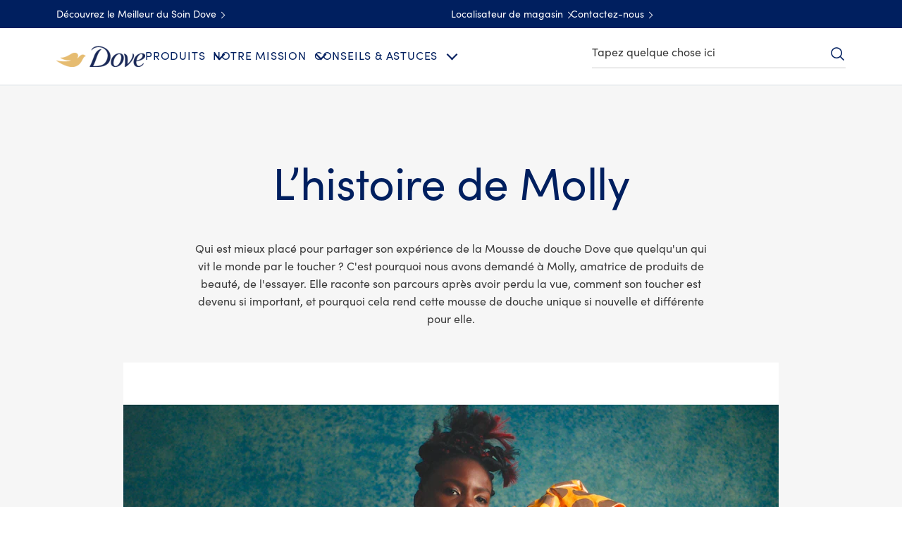

--- FILE ---
content_type: text/css; charset=utf-8
request_url: https://www.dove.com/static/60c3f9264a576f793406bda45596ac43eee337dc047c5d7fab751de331156753/css/socialShareUL--dove.css
body_size: 2425
content:
/* Version=4.25.0,Timestamp=2026-01-08T15:03:13.475Z */

@font-face{font-display:swap;font-family:EASTMDE;font-style:normal;font-weight:400;src:local("EASTMDE"),url(../assets/dove/fonts/EASTMDE-Regular.otf) format("opentype"),url(../assets/dove/fonts/EASTMDE-Regular.woff2) format("woff2")}@font-face{font-display:swap;font-family:EASTMDE;font-style:normal;font-weight:700;src:local("EASTMDE"),url(../assets/dove/fonts/EASTMDE-Bold.woff2) format("woff2")}@font-face{font-display:swap;font-family:Dove Self Esteem Smooth;font-style:normal;font-weight:400;src:local("Dove Self Esteem Smooth"),url(../assets/dove/fonts/Dove-Self-Esteem-Smooth.woff2) format("woff2"),url(../assets/dove/fonts/Dove-Self-Esteem-Smooth.otf) format("opentype")}@font-face{font-display:swap;font-family:Dove Self Esteem Textured;font-style:normal;font-weight:400;src:local("Dove Self Esteem Textured"),url(../assets/dove/fonts/Dove-Self-Esteem-Textured.woff2) format("woff2"),url(../assets/dove/fonts/Dove-Self-Esteem-Textured.otf) format("opentype")}.socialShareUL.socialShareUL--print-cta .socialShareUL-heading-title{background-color:#fff;background:#003e7c;border:solid #002663;border-radius:3px;border-width:1px 1px 3px;color:#002663;color:#fff;cursor:pointer;display:inline-block;font-family:Helvetica,Arial,sans-serif;font-size:1.6rem;font-weight:300;letter-spacing:.406px;line-height:3.1rem;max-width:none;min-width:166px;padding:8px 30px;position:relative;text-align:center;text-decoration:none;transition:background-color .6s ease-out,border-color .6s ease-out}.socialShareUL.socialShareUL--print-cta .socialShareUL-heading-title:hover{background-color:#ccc}.socialShareUL.socialShareUL--print-cta .socialShareUL-heading-title:focus-visible{outline-offset:4px}.socialShareUL.socialShareUL--print-cta .socialShareUL-heading-title:hover{background-color:#002663;border-color:#002663;color:#fff}.socialShareUL.cmp-socialshare-icon.cmp-socialshare-icon-grey-left{justify-content:start!important;text-align:left}.socialShareUL.cmp-socialshare-icon.cmp-socialshare-icon-grey-left .socialShareUL-heading-title{margin-left:20px}@media only screen and (min-width:768px){.socialShareUL.cmp-socialshare-icon.cmp-socialshare-icon-grey-left .socialShareUL-heading-title{margin-left:0}}@media only screen and (min-width:768px)and (max-width:1023px){.socialShareUL.cmp-socialshare-icon.cmp-socialshare-icon-grey-left .cmp-integration--socialsharing{margin:0 auto;max-width:64%;width:100%}}@media only screen and (max-width:768px){.socialShareUL{min-height:50px}}.socialShareUL.stacked .cmp-integration--socialsharing{display:block}.socialShareUL.stacked .addthis_toolbox.addthis_default_style{margin-left:0}.socialShareUL .cmp-integration--socialsharing .addthis_toolbox a{margin-left:16px;padding:0}.socialShareUL .cmp-integration--socialsharing .addthis_toolbox a .at-icon-wrapper{border-color:#666;height:38px!important;width:38px!important}.socialShareUL .cmp-integration--socialsharing .addthis_toolbox a .at-icon-wrapper .at-icon{fill:#949494;display:block;height:34px!important;margin:0 auto;padding:0;width:20px!important}.socialShareUL.cmp-social-share-grey{margin-bottom:1.4rem}.socialShareUL.cmp-social-share-grey .socialShareUL-heading-title{color:#666;font-family:Helvetica,Arial,sans-serif;font-size:1.6rem;font-weight:300;margin-right:1.2rem}.socialShareUL.cmp-socialshare-icon{align-items:center;display:flex!important;justify-content:center!important;margin:0 0 30px;width:100%}.socialShareUL.cmp-socialshare-icon .cmp-integration--socialsharing.cmp-integration-lazy{display:flex!important}.join-us-container .socialShareUL.cmp-socialshare-icon{margin:2rem 0 0}.join-us-container .socialShareUL.cmp-socialshare-icon .at300b{padding:0 20px}.join-us-container .socialShareUL.cmp-socialshare-icon .at300b .at-icon-wrapper .at-icon{padding:8px}@media only screen and (max-width:767px){.theme-mencare .socialShareUL.cmp-socialshare-icon.cmp-socialshare-icon-grey-left .socialShareUL-heading-title{margin-left:8px}}.cmp-socialshare-icon,.cmp-socialshare-icon-blue,.cmp-socialshare-icon-grey-column{align-items:center;display:flex;justify-content:center!important;margin:0 0 8px;width:100%}@media only screen and (min-width:768px){.cmp-socialshare-icon,.cmp-socialshare-icon-blue,.cmp-socialshare-icon-grey-column{justify-content:flex-start!important}}.cmp-socialshare-icon .socialShareUL-heading-title,.cmp-socialshare-icon-blue .socialShareUL-heading-title,.cmp-socialshare-icon-grey-column .socialShareUL-heading-title{align-self:center;color:#666;font-family:Helvetica,Arial,sans-serif;font-size:1.6rem;font-weight:300}@media only screen and (max-width:768px){.cmp-socialshare-icon .socialShareUL-heading-title,.cmp-socialshare-icon-blue .socialShareUL-heading-title,.cmp-socialshare-icon-grey-column .socialShareUL-heading-title{margin-left:0;margin-right:10px}}.cmp-socialshare-icon a .at-icon-wrapper,.cmp-socialshare-icon-blue a .at-icon-wrapper,.cmp-socialshare-icon-grey-column a .at-icon-wrapper{background-color:#fff!important;height:4.5rem!important;width:4.5rem!important}.cmp-socialshare-icon a .at-icon-wrapper .at-icon,.cmp-socialshare-icon-blue a .at-icon-wrapper .at-icon,.cmp-socialshare-icon-grey-column a .at-icon-wrapper .at-icon{background-color:#fff;border-color:#666;height:4.1rem!important;width:4.1rem!important}.cmp-socialshare-icon .at-icon,.cmp-socialshare-icon-blue .at-icon,.cmp-socialshare-icon-grey-column .at-icon{fill:#949494;padding:3px}.cmp-socialshare-icon .addthis_toolbox.addthis_default_style,.cmp-socialshare-icon-blue .addthis_toolbox.addthis_default_style,.cmp-socialshare-icon-grey-column .addthis_toolbox.addthis_default_style{display:flex;justify-content:center;margin-left:0}@media only screen and (min-width:768px){.cmp-socialshare-icon .addthis_toolbox.addthis_default_style,.cmp-socialshare-icon-blue .addthis_toolbox.addthis_default_style,.cmp-socialshare-icon-grey-column .addthis_toolbox.addthis_default_style{justify-content:flex-start;margin-left:1rem}}.cmp-socialshare-icon .cmp-integration--socialsharing .addthis_toolbox a,.cmp-socialshare-icon-blue .cmp-integration--socialsharing .addthis_toolbox a,.cmp-socialshare-icon-grey-column .cmp-integration--socialsharing .addthis_toolbox a{margin:0}.cmp-socialshare-icon .at-icon-wrapper,.cmp-socialshare-icon-blue .at-icon-wrapper,.cmp-socialshare-icon-grey-column .at-icon-wrapper{background-color:transparent}.cmp-socialshare-icon .cmp-integration--socialsharing{display:flex!important}.cmp-socialshare-icon-blue .at-icon{margin-left:-1px;margin-top:-1px;padding:8px}.cmp-socialshare-icon-blue a .at-icon-wrapper{border-color:#366aa5}.cmp-socialshare-icon-blue a .at-icon-wrapper .at-icon{background-color:#fff}.cmp-socialshare-icon-blue .cmp-integration--socialsharing{display:flex;flex-direction:column}@media only screen and (min-width:1024px){.cmp-socialshare-icon-blue .cmp-integration--socialsharing{flex-direction:row}}@media only screen and (min-width:768px)and (max-width:1023px){.cmp-socialshare-icon-blue .cmp-integration--socialsharing .addthis_toolbox.addthis_default_style{margin-left:0}}.cmp-socialshare-icon-blue .cmp-integration--socialsharing .addthis_toolbox a{margin-right:10px}.cmp-socialshare-icon-blue .cmp-integration--socialsharing .addthis_toolbox a .at-icon-wrapper{border-color:#366aa5;display:table-cell;vertical-align:middle}.cmp-socialshare-icon-blue .cmp-integration--socialsharing .addthis_toolbox a .at-icon-wrapper .at-icon{fill:#366aa5;display:block;height:22px!important;margin:0 auto;padding:0;width:25px!important}@media only screen and (min-width:768px){.cmp-socialshare-icon-blue .cmp-integration--socialsharing .addthis_toolbox a .at-icon-wrapper .at-icon{height:25px!important;width:21px!important}}.cmp-socialshare-icon-blue.dsep-teaser-socialshare{justify-content:center!important}.cmp-socialshare-icon-blue.dsep-teaser-socialshare .cmp-integration--socialsharing .addthis_toolbox a{margin-bottom:45px}.cmp-socialshare-icon-blue.dsep-teaser-socialshare .cmp-integration--socialsharing .addthis_toolbox a .at-icon-wrapper{background-color:transparent!important}.cmp-socialshare-icon-blue.dsep-teaser-socialshare .cmp-integration--socialsharing .addthis_toolbox a .at-icon-wrapper .at-icon{background-color:#eef4f9}@media only screen and (min-width:768px){.cmp-socialshare-icon-blue.dsep-teaser-socialshare .cmp-integration--socialsharing .addthis_toolbox a .at-icon-wrapper .at-icon{height:25px!important;width:21px!important}}.cmp-socialshare-icon-blue .socialShareUL-heading-title{color:#366aa5;font-size:2.5rem;font-weight:700;letter-spacing:0.23rem;line-height:4.5rem;text-align:center}@media only screen and (min-width:768px){.cmp-socialshare-icon-blue .socialShareUL-heading-title{margin-bottom:8px;margin-left:0;text-align:left}}.cmp-socialshare-icon-grey-column{background-color:#f4f4f4;margin-bottom:5rem;margin-top:10rem;padding:5rem}.cmp-socialshare-icon-grey-column .cmp-integration--socialsharing{align-items:center;background-color:#f4f4f4;display:flex;flex-direction:column;justify-content:center}.cmp-socialshare-icon-grey-column .socialShareUL-heading-title{font-weight:600;margin-bottom:1.5rem}.cmp-socialshare-icon-grey-column .at-icon{fill:#949494;padding:4px}.cmp-container-footer-social-icon .socialShareUL a .at-icon-wrapper,.cmp-container-footer-social-icon .socialShareUL a .at-icon-wrapper .at-icon{background-color:#f0f0f0}.cmp-container-footer-social-icon .cmp-socialshare-icon .at-icon{fill:#949494;padding:7px}.quote-secondary.cmp-quote-with-social-share{margin:0 auto 10px;padding:0 15px;position:relative;text-align:left}@media only screen and (min-width:768px){.quote-secondary.cmp-quote-with-social-share{margin-bottom:25px}}@media only screen and (min-width:992px){.quote-secondary.cmp-quote-with-social-share{padding:0 10px 0 0}}@media only screen and (min-width:768px)and (max-width:992px){.quote-secondary.cmp-quote-with-social-share{margin-left:16.66667%;margin-top:0;width:66.66667%!important}}@media only screen and (min-width:1024px){.quote-secondary.cmp-quote-with-social-share{margin-left:0!important;margin-top:0;width:100%!important}}.theme-babydove .quote-secondary.cmp-quote-with-social-share{margin-top:30px}.quote-secondary.cmp-quote-with-social-share .text.cmp-text-quote{margin-bottom:-21px}.quote-secondary.cmp-quote-with-social-share .text.cmp-text-quote .cmp-text blockquote{margin-top:0}.quote-secondary.cmp-quote-with-social-share .socialShareUL--vertical{display:inline-block;margin-left:0;position:relative}@media only screen and (max-width:768px){.quote-secondary.cmp-quote-with-social-share .socialShareUL--vertical{min-height:28px}}@media only screen and (max-width:767px){.quote-secondary.cmp-quote-with-social-share .socialShareUL--vertical{margin-top:10px}}.theme-babydove .quote-secondary.cmp-quote-with-social-share .socialShareUL--vertical{left:15%;margin-top:4px}@media only screen and (min-width:768px){.theme-babydove .quote-secondary.cmp-quote-with-social-share .socialShareUL--vertical{left:8%}}@media only screen and (min-width:1024px){.theme-babydove .quote-secondary.cmp-quote-with-social-share .socialShareUL--vertical{left:0}}.quote-secondary.cmp-quote-with-social-share .socialShareUL--vertical .socialShareUL-heading-title{color:#002663;font-size:1.7rem;font-weight:600;line-height:2rem;text-align:left}.theme-babydove .quote-secondary.cmp-quote-with-social-share .socialShareUL--vertical .socialShareUL-heading-title{color:#0090c1}.quote-secondary.cmp-quote-with-social-share .socialShareUL--vertical .addthis_toolbox{background:#f0f0f0;display:inline-flex;flex-direction:row;margin-top:10px;width:30px}@media only screen and (min-width:768px){.quote-secondary.cmp-quote-with-social-share .socialShareUL--vertical .addthis_toolbox{bottom:-4px;flex-direction:column;left:-80px;position:absolute}}.theme-babydove .quote-secondary.cmp-quote-with-social-share .socialShareUL--vertical .addthis_toolbox{background:transparent}@media only screen and (min-width:768px){.theme-babydove .quote-secondary.cmp-quote-with-social-share .socialShareUL--vertical .addthis_toolbox{left:-88px}}@media only screen and (min-width:1024px){.theme-babydove .quote-secondary.cmp-quote-with-social-share .socialShareUL--vertical .addthis_toolbox{left:-81px}}.quote-secondary.cmp-quote-with-social-share .socialShareUL--vertical .addthis_toolbox a{border-radius:0;display:none;height:30px;margin:0;opacity:0;order:20;padding:0;text-align:center;transition:opacity 1s ease-in-out;width:30px}.theme-babydove .quote-secondary.cmp-quote-with-social-share .socialShareUL--vertical .addthis_toolbox a{background-color:#f0f0f0;border-radius:50%;height:30px;margin-left:10px}@media only screen and (min-width:768px){.theme-babydove .quote-secondary.cmp-quote-with-social-share .socialShareUL--vertical .addthis_toolbox a{margin-bottom:10px;margin-left:0;margin-right:0}}.quote-secondary.cmp-quote-with-social-share .socialShareUL--vertical .addthis_toolbox a.add-opacity{display:inline-block;opacity:1;transition:opacity 1s ease-in-out}.quote-secondary.cmp-quote-with-social-share .socialShareUL--vertical .addthis_toolbox a .at-icon-wrapper{background:transparent!important;border:0;border-radius:0;height:22px!important;margin:5px 0 0;width:18px!important}.theme-babydove .quote-secondary.cmp-quote-with-social-share .socialShareUL--vertical .addthis_toolbox a .at-icon-wrapper{margin-left:-1px;margin-top:4px}.quote-secondary.cmp-quote-with-social-share .socialShareUL--vertical .addthis_toolbox a .at-icon-wrapper .at-icon{fill:#949494;display:block;height:22px!important;margin:0 auto;padding:0;width:20px!important}.quote-secondary.cmp-quote-with-social-share .socialShareUL--vertical .addthis_toolbox a:hover{background-color:#cbc7c2}.quote-secondary.cmp-quote-with-social-share .socialShareUL--vertical .addthis_toolbox .atclear{background-color:#f0f0f0;height:30px;order:1;position:relative;width:30px;z-index:1}@media only screen and (min-width:768px){.quote-secondary.cmp-quote-with-social-share .socialShareUL--vertical .addthis_toolbox .atclear{bottom:0;position:absolute;right:-32px}}.theme-babydove .quote-secondary.cmp-quote-with-social-share .socialShareUL--vertical .addthis_toolbox .atclear{background-color:#d2d6d6!important;border-radius:50%;height:28px;width:28px}@media only screen and (min-width:1024px){.theme-babydove .quote-secondary.cmp-quote-with-social-share .socialShareUL--vertical .addthis_toolbox .atclear{right:-35px}}.quote-secondary.cmp-quote-with-social-share .socialShareUL--vertical .addthis_toolbox .atclear:after{background:url(../assets/global/icons/share-custom.svg) no-repeat;background-position:50%;content:"";height:30px;left:-2px;margin:0;position:absolute;top:0;width:30px;z-index:999}.theme-babydove .quote-secondary.cmp-quote-with-social-share .socialShareUL--vertical .addthis_toolbox .atclear:after{background:url(../assets/dove/icons/icon-share-white.svg) 50% no-repeat;background-size:auto 60%;height:28px;width:28px}.theme-babydove .quote-secondary.cmp-quote-with-social-share .socialShareUL--vertical .addthis_toolbox .atclear:before{content:"";display:block;height:30px;left:-10px;position:absolute;width:30px}.quote-secondary.cmp-quote-with-social-share .socialShareUL--vertical .addthis_toolbox .atclear:hover{background-color:#cbc7c2}.quote-secondary.cmp-quote-with-social-share .socialShareUL--vertical .addthis_toolbox a:first-of-type{order:4}.quote-secondary.cmp-quote-with-social-share .socialShareUL--vertical .addthis_toolbox a:nth-child(2n+2){order:3}.quote-secondary.cmp-quote-with-social-share .socialShareUL--vertical .addthis_toolbox .addthis_button_email{order:2}.quote-secondary.cmp-quote-with-social-share .dsep-blue-quote+.socialShareUL--vertical .socialShareUL-heading-title{color:#666;font-size:1.2rem;font-weight:400;letter-spacing:.00625px;line-height:1.92}.theme-babydove .quote-secondary.cmp-quote-with-social-share .dsep-blue-quote+.socialShareUL--vertical .socialShareUL-heading-title{color:#0090c1}.quote-secondary.cmp-quote-with-social-share-vertical .socialShareUL{position:relative}.quote-secondary.cmp-quote-with-social-share-vertical .socialShareUL .addthis_toolbox{display:inline-flex}@media only screen and (min-width:768px){.quote-secondary.cmp-quote-with-social-share-vertical .socialShareUL .addthis_toolbox{flex-direction:column;left:-80px;position:absolute;width:auto}}.quote-secondary.cmp-quote-with-social-share-vertical .socialShareUL .addthis_toolbox a{height:30px;margin:0;text-align:center;width:30px}.quote-secondary.cmp-quote-with-social-share-vertical .socialShareUL .addthis_toolbox a:hover{background-color:#cbc7c2}.quote-secondary.cmp-quote-with-social-share-vertical .socialShareUL .addthis_toolbox a .at-icon-wrapper{margin:5px 0 0}@media only screen and (min-width:768px){.quote-secondary.cmp-quote-with-social-share-vertical .socialShareUL .addthis_toolbox .atclear{bottom:0;position:absolute;right:-32px}}.quote-secondary.cmp-quote-with-social-share-vertical .socialShareUL .addthis_toolbox .atclear:hover{background-color:#cbc7c2}.quote-secondary.cmp-quote-with-social-share-vertical .socialShareUL .addthis_toolbox .atclear:after{background-position:50%;left:-2px;top:0}.socialShareUL.social-share-type-a{margin:15px 0;min-height:-moz-fit-content;min-height:fit-content;position:relative}@media only screen and (min-width:768px){.socialShareUL.social-share-type-a{margin:0}}.socialShareUL.social-share-type-a .socialShareUL-heading-title{color:#002663;cursor:pointer;font-size:1.3rem;font-weight:300;letter-spacing:.3px;line-height:1.7rem;margin:0 auto;padding-left:0;position:relative;width:-moz-fit-content;width:fit-content}@media only screen and (min-width:768px){.socialShareUL.social-share-type-a .socialShareUL-heading-title{margin-left:35px}}.socialShareUL.social-share-type-a .socialShareUL-heading-title:before{background:url(../assets/dove/icons/share-blue.svg) no-repeat;background-position:50%;background-size:18px;content:"";height:21px;left:-31px;margin:0;position:absolute;top:-2px;width:30px}.socialShareUL.social-share-type-a .socialShareUL-heading-title:focus+.addthis_toolbox,.socialShareUL.social-share-type-a .socialShareUL-heading-title:hover+.addthis_toolbox{opacity:1;z-index:1}.socialShareUL.social-share-type-a .cmp-integration--socialsharing .addthis_toolbox{background:#f0f0f0;bottom:-5px;display:inline-flex;flex-direction:column;left:calc(50% - 77px);opacity:0;position:absolute;transition:opacity .4s,z-index .4s;width:30px;z-index:-1}@media only screen and (min-width:768px){.socialShareUL.social-share-type-a .cmp-integration--socialsharing .addthis_toolbox{bottom:-5px;left:-25px}}.socialShareUL.social-share-type-a .cmp-integration--socialsharing .addthis_toolbox:hover{opacity:1;z-index:1}.socialShareUL.social-share-type-a .cmp-integration--socialsharing .addthis_toolbox:has(a:focus){opacity:1;z-index:1}.socialShareUL.social-share-type-a .cmp-integration--socialsharing .addthis_toolbox a{border-radius:0;height:30px;margin:0;padding:0;text-align:center;width:30px}.socialShareUL.social-share-type-a .cmp-integration--socialsharing .addthis_toolbox a .at-icon-wrapper{background:transparent!important;border:0;border-radius:0;height:22px!important;margin:5px 0 0;width:18px!important}.socialShareUL.social-share-type-a .cmp-integration--socialsharing .addthis_toolbox a .at-icon-wrapper .at-icon{fill:#949494;display:block;height:22px!important;margin:0 auto;padding:0;width:20px!important}.socialShareUL.social-share-type-a .cmp-integration--socialsharing .addthis_toolbox a:hover{background-color:#cbc7c2}.conversation-center .social-share-type-a.socialShareUL .socialShareUL-heading-title{margin:0 auto}.conversation-center .social-share-type-a.socialShareUL .cmp-integration--socialsharing .addthis_toolbox{bottom:-7px;left:calc(50% - 77px)}.socialShareUL.socialShareUL--print-cta{text-align:center}.socialShareUL.socialShareUL--print-cta>*{display:inline-block;position:relative}.socialShareUL.socialShareUL--print-cta .socialShareUL-heading-title{margin:0;padding-left:50px}.socialShareUL.socialShareUL--print-cta .addthis_toolbox .addthis_button_print{height:100%;left:0;margin:0;position:absolute;text-align:left;top:0;width:100%}.socialShareUL.socialShareUL--print-cta .addthis_toolbox .addthis_button_print .at-icon-wrapper{background:none!important;border:0;margin:8px 0 0 14px}.socialShareUL.socialShareUL--print-cta .addthis_toolbox .addthis_button_print .at-icon-wrapper .at-icon{fill:#fff}.socialShareUL.download-icon .addthis_button_print:before{background-image:url(../assets/dove/icons/icn-download-small-white.svg);background-position:50%;background-size:cover;border-bottom:1px solid #fff;content:"";display:inline-block;height:11px;margin:19px 0 0 28px;width:10px}.socialShareUL.download-icon .addthis_button_print .at-icon-wrapper{display:none}

--- FILE ---
content_type: text/javascript; charset=utf-8
request_url: https://aemcs.unileversolutions.com/static/93e49572ed7c2ab42616f09cd64ead6d5819d8c7cf9ac19fa1332fdeab6ebb4a/js/socialShareUL.js
body_size: 168
content:
/* Version=4.24.0,Timestamp=2025-12-11T08:10:53.195Z */

!function(){function e(){let e=document.querySelector(".socialShare-script");new MutationObserver(t).observe(e,{attributes:!0})}function t(e){for(let t of e)if("attributes"===t.type){const e=document.querySelectorAll(".socialShareUL.socialShareUL--invert");e.length&&e.forEach((e=>{e.querySelector(".addtoany_toolbox").classList.add("socialShareInvereted")}))}}function n(){!function(){const e=document.querySelectorAll(".addtoany_toolbox");e.length&&e.forEach((e=>{const t=e.closest(".section-sharethis");if(t){let n=window.location.href+"#"+t.children[0].getAttribute("id");e.setAttribute("data-a2a-url",n)}}))}(),e();const t=window.MutationObserver||window.WebKitMutationObserver||window.MozMutationObserver;var n=document.querySelector("body");new t((()=>{let e=document.querySelectorAll(".socialShareUL");e&&e.length&&e.forEach((e=>{const t=e.querySelectorAll(".addtoany_toolbox");t.length&&t.forEach((e=>{const t="<span class='before-span-content sr-only'>"+e.getAttribute("data-sr-prefix")+"</span>",n="<span class='after-span-content sr-only'>"+e.getAttribute("data-sr-suffix")+"</span>",o=e.querySelectorAll("a .a2a_label");o&&o.forEach((e=>{e.previousElementSibling&&"before-span-content sr-only"===e.previousElementSibling.className||e&&e.insertAdjacentHTML("beforebegin",t),e.nextElementSibling&&"after-span-content sr-only"===e.nextElementSibling.className||e&&e.insertAdjacentHTML("afterend",n)}))}))}))})).observe(n,{subtree:!0,childList:!0,characterData:!0})}"loading"!==document.readyState?n():document.addEventListener("DOMContentLoaded",n)}();

--- FILE ---
content_type: text/javascript; charset=utf-8
request_url: https://www.dove.com/static/60c3f9264a576f793406bda45596ac43eee337dc047c5d7fab751de331156753/js/container--dove-fr-fr.js
body_size: 765
content:
/* Version=4.25.0,Timestamp=2026-01-08T15:03:13.475Z */

!function(){function e(){document.querySelectorAll(".container-spotlight").forEach(((e,n)=>{const t=e.dataset.fromTime,o=e.dataset.endTime,i=(new Date).valueOf(),d=i>=t&&i<=o;e.style.display=d?"block":"none"}))}"loading"!==document.readyState?e():document.addEventListener("DOMContentLoaded",e)}(),function(){const e=".innovation-main",n=".innovation-main__scroll",t=".progress-bar",o=".progress-indicator",i=".innovation-teaser .cmp-teaser__action-link",d="#closePanelBtn";function a(e){const n=document.querySelectorAll(e);n.length>0?n.forEach((e=>{e.classList.add("remove-bg");const n=new IntersectionObserver((e=>{e.forEach((e=>{e.isIntersecting&&(e.target.classList.remove("remove-bg"),n.unobserve(e.target))}))}),{rootMargin:"0px",threshold:0});n.observe(e)})):console.warn(`Elements "${e}" not found`)}function c(){[...document.querySelectorAll("img.lazy"),...document.querySelectorAll("div[data-cmp-lazy] picture img")].forEach((e=>{e.hasAttribute("loading")||(e.loading="lazy")})),function(){const a=document.querySelectorAll(i);if(!a||0===a.length)return;const c=`\n            <div class="innovation-main">\n                <div class="${n.replace(".","")}"></div>\n                <div class="${t.replace(".","")}">\n                    <div class="${o.replace(".","")}"></div>\n                </div>\n            </div>\n        `;document.body.insertAdjacentHTML("beforeend",c);const r=document.querySelector(e),s=r.querySelector(n),l=r.querySelector(t),u=r.querySelector(o),v=document.querySelector(d);v&&r.appendChild(v);let m=!1;const f=window.innerWidth-document.documentElement.clientWidth;l.addEventListener("mousedown",(e=>{m=!0;const n=(e.clientX-f)/l.offsetWidth*100/100*(s.scrollWidth-window.innerWidth);s.scrollLeft=n})),document.addEventListener("mouseup",(()=>{m=!1})),document.addEventListener("mousemove",(e=>{if(m){const n=(e.clientX-f)/l.offsetWidth*100/100*(s.scrollWidth-window.innerWidth);s.scrollLeft=n}})),s.addEventListener("scroll",(()=>{const e=s.scrollLeft/(s.scrollWidth-window.innerWidth)*100;u.style.width=e+"%"})),window.addEventListener("resize",(()=>{const e=s.scrollLeft/(s.scrollWidth-window.innerWidth)*100;s.scrollLeft=e/100*(s.scrollWidth-window.innerWidth)})),l.addEventListener("contextmenu",(e=>{e.preventDefault()})),v&&v.addEventListener("click",(e=>{e.preventDefault(),document.body.classList.remove("innovation-active"),document.body.classList.remove("innovation-in-done"),window.innovationTeaserCTA&&window.innovationTeaserCTA.focus(),e.stopPropagation()})),a.forEach((e=>{e.addEventListener("click",(n=>{n.preventDefault();const t=e.getAttribute("href").trim(),o=`.${t.replace("#","")}`,i=document.querySelector(t);if(window.innovationTeaserCTA=e,i){const e=s.querySelectorAll(o)[0];if(s.querySelectorAll(".innovation-panel--active").forEach((e=>{e.classList.remove("innovation-panel--active")})),s.scrollLeft=0,e)e.classList.add("innovation-panel--active");else{const e=i.cloneNode(!0);e.removeAttribute("id"),e.setAttribute("tabindex","0"),e.classList.add("innovation-panel--active"),s.appendChild(e)}s.querySelector(".innovation-panel--active").focus()}document.body.classList.add("innovation"),document.body.classList.add("innovation-active"),n.stopPropagation()}))}));let p=!0;r.addEventListener("transitionend",(()=>{p?document.body.classList.add("innovation-in-done"):document.body.classList.remove("innovation"),p=!p}))}(),a(".teaser-type-a .cmp-teaser"),a(".footer-type-a")}"loading"!==document.readyState?c():document.addEventListener("DOMContentLoaded",c)}();

--- FILE ---
content_type: text/javascript; charset=utf-8
request_url: https://www.dove.com/static/60c3f9264a576f793406bda45596ac43eee337dc047c5d7fab751de331156753/js/main.js
body_size: 6091
content:
/* Version=4.25.0,Timestamp=2026-01-08T15:03:13.475Z */

!function(){var e,t,n,o,r={9266:function(){!function(){"use strict";window.CQ=window.CQ||{},window.CQ.CoreComponents=window.CQ.CoreComponents||{},window.CQ.CoreComponents.container=window.CQ.CoreComponents.container||{},window.CQ.CoreComponents.container.utils={},window.CQ.CoreComponents.container.utils={getDeepLinkItemIdx:function(e,t){if(window.location.hash){var n=window.location.hash.substring(1);if(document.getElementById(n)&&n&&e&&e._config&&e._config.element&&e._config.element.id&&e._elements&&e._elements[t]&&0===n.indexOf(e._config.element.id+"-item-"))for(var o=0;o<e._elements[t].length;o++){if(e._elements[t][o].id===n)return o}return-1}},getDeepLinkItem:function(e,t){var n=window.CQ.CoreComponents.container.utils.getDeepLinkItemIdx(e,t);if(e&&e._elements&&e._elements[t])return e._elements[t][n]},locationHashChanged:function(){window.location.reload()}}}()},9170:function(e,t,n){const o=n.e(51935).then(n.t.bind(n,1935,19));!function(){async function e(){const e=await function(e=5e3){return new Promise((t=>{const n=document.querySelector("footer");if(n)return t(n);const o=new MutationObserver((()=>{const e=document.querySelector("footer");e&&(o.disconnect(),t(e))}));o.observe(document.documentElement,{childList:!0,subtree:!0}),setTimeout((()=>{o.disconnect(),t(document.querySelector("footer"))}),e)}))}();if(!e)return;await new Promise((e=>setTimeout(e,1500)));let t=(await o).default;const n=(document.documentElement.lang||"").trim().toUpperCase();if(!n)return;const r=t.find((e=>e["Lang code"]?.toUpperCase()===n));if(!r)return;const a=r["Privacy Notice Transalation"]?.trim(),i=r["Cookie Notice  Translation"]?.trim();if(!a&&!i)return;const c=e.querySelectorAll("li > a, p > a,.button>a");let s=null;if(c.forEach((e=>{const t=e.textContent.trim();t!==a&&t!==i&&"Privacy"!==t&&"Aviso de privacidad"!==t&&"Aviso de Privacidad"!==t&&"Avis de confidentialité"!==t&&"Privacy Policy"!==t&&"Privacy policy"!==t&&"Privacy notice"!==t||(s=e)})),!s)return void console.warn("Translated footer link not found.");const d=s.closest("li, p, .button");if(!d)return;const l=d.cloneNode(!0);l.innerHTML=`\n            <button type="button" class="ot-cookie-btn" style="\n                all: unset;\n                padding: inherit;\n                font-size: inherit;\n                border: inherit;\n                cursor: pointer;\n            " data-bound="false">\n                <span class="">\n                    ${r["Cookie setting text"]||"Cookie Settings"}\n                </span>\n            </button>\n        `,d.insertAdjacentElement("afterend",l);const u=document.createElement("script");u.textContent='\n            (function () {\n                function waitFor(fnPath) {\n                    return new Promise((resolve) => {\n                        const check = () => {\n                            const parts = fnPath.split(".");\n                            let obj = window;\n                            for (let p of parts) obj = obj?.[p];\n                            if (typeof obj === "function") resolve(obj);\n                            else requestAnimationFrame(check);\n                        };\n                        check();\n                    });\n                }\n\n                function bind() {\n                    document.querySelectorAll(".ot-cookie-btn").forEach(btn => {\n                        if (btn.dataset.bound === "true") return;\n                        btn.dataset.bound = "true";\n\n                        btn.addEventListener("click", async () => {\n                            const toggle = await waitFor("OneTrust.ToggleInfoDisplay");\n                            toggle();\n                        });\n                    });\n                }\n\n                bind();\n                const obs = new MutationObserver(bind);\n                obs.observe(document.body, { childList: true, subtree: true });\n            })();\n        ',document.body.appendChild(u)}(function(e=1e4){return new Promise((t=>{const n=performance.now();!function o(){return window.OneTrust||window.Optanon||"undefined"!=typeof OneTrust||"undefined"!=typeof Optanon?t(!0):performance.now()-n>e?t(!1):void requestAnimationFrame(o)}()}))})().then((t=>{t?(console.log("OneTrust detected — running script."),e()):console.warn("OneTrust not detected — script will not run.")}))}()},6101:function(){!function(){var e,t;function n(e){var t=function(e){var t=e.dataset.cmpDataLayer;return t?JSON.parse(t):void 0}(e);if(t)var n=Object.keys(t)[0];if(t&&t[n]&&!t[n].parentId){var o=e.parentNode.closest("[data-cmp-data-layer], body");o&&(t[n].parentId=o.id)}return t}function o(e){var n=function(e){if(e.dataset.cmpDataLayer)return Object.keys(JSON.parse(e.dataset.cmpDataLayer))[0];var t=e.closest("[data-cmp-data-layer]");return Object.keys(JSON.parse(t.dataset.cmpDataLayer))[0]}(e.currentTarget);t.push({event:"cmp:click",eventInfo:{path:"component."+n}})}function r(){if(e=document.body.hasAttribute("data-cmp-data-layer-enabled"),t=e?window.adobeDataLayer=window.adobeDataLayer||[]:void 0,e){const e=new(window.MutationObserver||window.WebKitMutationObserver||window.MozMutationObserver)((e=>{let r=[],a=[];e&&e.length&&e.forEach((e=>{e.addedNodes&&e.addedNodes.length&&e.addedNodes.forEach((e=>{e&&e instanceof Element&&e.querySelector("[data-cmp-data-layer]")&&r.push(e),e&&e instanceof Element&&e.querySelector("[data-cmp-clickable]")&&a.push(e)}))})),a&&a.length&&a.forEach((e=>{let t=e.querySelectorAll("[data-cmp-clickable]");t&&t.forEach((e=>{e.addEventListener("click",o)}))})),r&&r.length&&r.forEach((e=>{let o=e.querySelectorAll("[data-cmp-data-layer]");o&&o.forEach((e=>{var o;o=e,t.push({component:n(o)})}))}))})),r=document.querySelector("body");e.observe(r,{subtree:!0,childList:!0,characterData:!0})}}"loading"!==document.readyState?r():document.addEventListener("DOMContentLoaded",r)}()},3944:function(){let e={root:null,rootMargin:"0px",threshold:.1};function t(){!function(){const t="cmp-integration-lazy";let n=new IntersectionObserver(((e,t)=>{e.forEach((e=>{e.isIntersecting&&o(e)}))}),e);const o=(e,t)=>{const n="mutation"===t?e:e.target;if(!n)return;const o=n.getAttribute("data-ref"),a=document.getElementById(o);a&&a.hasAttribute("data-src")&&r(a,n)},r=(e,n)=>{const o=e.getAttribute("data-src");e.src=o,e.removeAttribute("data-src"),n.classList.remove(t)},a=document.querySelectorAll(`.${t}`);for(let e=0;e<a.length;e++){let t=3e3;a[e].classList.contains("cmp-integration--contact-us")&&(t=10),setTimeout((()=>{n.observe(a[e])}),t)}const i=new MutationObserver(((e,n)=>{for(const n of e)"childList"===n.type&&n.addedNodes.forEach((e=>{const n=e.nodeType===Node.ELEMENT_NODE&&e.querySelector(`.${t}`);n&&(o(n,"mutation"),i.disconnect())}))})),c={childList:!0,subtree:!0},s=document.querySelector(".search-results-container");s&&i.observe(s,c)}();const t=new IntersectionObserver((e=>{e.forEach((e=>{e.isIntersecting&&(e.target.classList.remove("visibility-scroll-hidden"),t.unobserve(e.target))}))}));document.querySelectorAll(".visibility-scroll-hidden").forEach((e=>{t.observe(e)}))}"loading"!==document.readyState?t():document.addEventListener("DOMContentLoaded",t)},4617:function(){document.addEventListener("DOMContentLoaded",(()=>{const e=document.querySelectorAll(".lazy, .lazy>source"),t=new IntersectionObserver(((e,n)=>{e.forEach((e=>{if(e.isIntersecting){var n=e.target;if(n.hasAttribute("media")){let e=n.getAttribute("data-src");n.setAttribute("srcset",e)}else n.parentNode.querySelectorAll("source").length||(n.src=n.dataset.src);n.classList.remove("lazy"),t.unobserve(n)}}))}),{rootMargin:"0px 0px 50px 0px"});e&&e.forEach((e=>{t.observe(e)}));new MutationObserver((e=>{e.forEach((e=>{const n=e.addedNodes;n&&n.forEach((e=>{let n=e&&e.querySelectorAll&&e.querySelectorAll(".lazy , .lazy>source");n&&n.forEach((e=>{t.observe(e)}))}))}))})).observe(document.body,{childList:!0,subtree:!0})}))},5307:function(){function e(){!function(){const e="modal-open-fullbleed";class t{constructor(e,t){this.modal=e,this.triggerElement=t,this.open=this.open.bind(this),this.close=this.close.bind(this),this.handleKeyDown=this.handleKeyDown.bind(this)}open(){this.modal.style.display="block",this.modal.setAttribute("tabindex","-1"),this.modal.focus(),document.body.classList.add(e),document.addEventListener("keydown",this.handleKeyDown)}close(){this.modal.style.display="none",this.triggerElement.focus(),document.body.classList.remove(e),document.removeEventListener("keydown",this.handleKeyDown)}handleKeyDown(e){"Escape"===e.key&&this.close()}}function n(e){const n=e.getAttribute("data-href-target");if(!e.previousElementSibling||!e.previousElementSibling.classList.contains("modalOverlay")){e.insertAdjacentHTML("beforebegin",`<div class="modalOverlay">\n                    <a href="javascript:void(0)" class="closeModal">×</a>\n                    <div class="overlay-content">\n                        <iframe src="${n}"></iframe>\n                    </div>\n                </div>`);const o=e.previousElementSibling,r=o.querySelector(".closeModal"),a=new t(o,e);return e.addEventListener("click",a.open),e.addEventListener("keydown",(e=>{"Enter"!==e.key&&" "!==e.key||(e.preventDefault(),a.open())})),r.addEventListener("click",(e=>{e.stopPropagation(),a.close()})),o.addEventListener("click",(()=>{a.close()})),a}}document.querySelectorAll(".open-modal").forEach(n),document.body.addEventListener("click",(e=>{if(e.target.matches(".open-modal")){const t=n(e.target);t&&t.open()}})),document.body.addEventListener("keydown",(e=>{if(e.target.matches(".open-modal")&&("Enter"===e.key||" "===e.key)){e.preventDefault();const t=n(e.target);t&&t.open()}}))}()}"loading"!==document.readyState?e():document.addEventListener("DOMContentLoaded",e)},109:function(){function e(e){document.addEventListener("scroll",(()=>{var t;t=e,window.pageYOffset+window.innerHeight>=t.offsetTop&&t.classList.remove("visibility-hidden")}))}function t(){const t=document.querySelector(".visibility-hidden");t&&e(t)}"loading"!==document.readyState?t():document.addEventListener("DOMContentLoaded",t)},1698:function(){!function(){document.createElement("p"),document.createElement("p");var e,t,n="cmp",o="tabs",r={END:35,HOME:36,ARROW_LEFT:37,ARROW_UP:38,ARROW_RIGHT:39,ARROW_DOWN:40},a={self:"[data-"+n+'-is="'+o+'"]',active:{tab:"cmp-tabs__tab--active",tabpanel:"cmp-tabs__tabpanel--active"}};function i(i){var c=this;function d(e){var t=c._active,n=c._elements.tab.length-1;switch(e.keyCode){case r.ARROW_LEFT:case r.ARROW_UP:e.preventDefault(),t>0&&f(t-1);break;case r.ARROW_RIGHT:case r.ARROW_DOWN:e.preventDefault(),t<n&&f(t+1);break;case r.HOME:e.preventDefault(),f(0);break;case r.END:e.preventDefault(),f(n)}}function l(){if(!c._elements.self.classList.contains("cmp-globalnavigation")){var e=c._elements.tabpanel,t=c._elements.tab;if(e)if(Array.isArray(e))for(var n=0;n<e.length;n++)n===parseInt(c._active)?(e[n].classList.add(a.active.tabpanel),e[n].removeAttribute("aria-hidden"),t[n].classList.add(a.active.tab),t[n].setAttribute("aria-selected",!0),t[n].setAttribute("tabindex","0")):(e[n].classList.remove(a.active.tabpanel),e[n].setAttribute("aria-hidden",!0),t[n].classList.remove(a.active.tab),t[n].setAttribute("aria-selected",!1),t[n].setAttribute("tabindex","-1"));else e.classList.add(a.active.tabpanel),t.classList.add(a.active.tab)}}function u(e){c._active=e,l()}function f(n){var o,r,a,i=c._active;if(u(n),o=c._elements.tab[n],r=window.scrollX||window.pageXOffset,a=window.scrollY||window.pageYOffset,o.focus(),window.scrollTo(r,a),e){var d=c._elements.tabpanel&&c._elements.tabpanel[n]&&s(c._elements.tabpanel[n]),l=c._elements.tabpanel&&c._elements.tabpanel[i]&&s(c._elements.tabpanel[i]);if(d){t.push({event:"cmp:show",eventInfo:{path:"component."+d}});var f=c._elements.self.id,m={component:{}};m.component[f]={shownItems:[d]};var p={component:{}};p.component[f]={shownItems:void 0},t.push(p),t.push(m)}l&&t.push({event:"cmp:hide",eventInfo:{path:"component."+l}})}}i&&i.element&&function(e){c._config=e;const t=e.element.classList.contains(".cmp-globalnavigation");e.element.removeAttribute("data-"+n+"-is"),function(e){c._elements={},c._elements.self=e;for(var t=c._elements.self.querySelectorAll("[data-"+n+"-hook-"+o+"]"),r=0;r<t.length;r++){var a=t[r];if(a.closest("."+n+"-"+o)===c._elements.self){var i=o;i=i.charAt(0).toUpperCase()+i.slice(1);var s=a.dataset[n+"Hook"+i];if(c._elements[s]){if(!Array.isArray(c._elements[s])){var d=c._elements[s];c._elements[s]=[d]}c._elements[s].push(a)}else c._elements[s]=a}}}(e.element),c._active=function(e){if(e)for(var t=0;t<e.length;t++)if(e[t].classList.contains(a.active.tab))return t;return 0}(c._elements.tab),c._elements.tabpanel&&(l(),t||function(){var e=c._elements.tab;if(e)for(var t=0;t<e.length;t++)!function(n){e[t].addEventListener("click",(function(e){f(n)})),e[t].addEventListener("keydown",(function(e){d(e)}))}(t)}());var r=CQ.CoreComponents.container.utils.getDeepLinkItemIdx(c,"tab");if(r){var i=c._elements.tab[r];i&&c._elements.tab[c._active].id!==i.id&&f(r)}window.Granite&&window.Granite.author&&window.Granite.author.MessageChannel&&(CQ.CoreComponents.MESSAGE_CHANNEL=CQ.CoreComponents.MESSAGE_CHANNEL||new window.Granite.author.MessageChannel("cqauthor",window),CQ.CoreComponents.MESSAGE_CHANNEL.subscribeRequestMessage("cmp.panelcontainer",(function(e){e.data&&"cmp-tabs"===e.data.type&&e.data.id===c._elements.self.dataset.cmpPanelcontainerId&&"navigate"===e.data.operation&&u(e.data.index)})))}(i)}function c(e){var t=e.dataset,r=[],a=o,i=["is","hook"+(a=a.charAt(0).toUpperCase()+a.slice(1))];for(var c in t)if(t.hasOwnProperty(c)){var s=t[c];0===c.indexOf(n)&&(c=(c=c.slice(n.length)).charAt(0).toLowerCase()+c.substring(1),-1===i.indexOf(c)&&(r[c]=s))}return r}function s(e){return e&&e.dataset.cmpDataLayer?Object.keys(JSON.parse(e.dataset.cmpDataLayer))[0]:e.id}function d(){e=document.body.hasAttribute("data-cmp-data-layer-enabled"),t=e?window.adobeDataLayer=window.adobeDataLayer||[]:void 0;for(var n=document.querySelectorAll(a.self),o=0;o<n.length;o++)new i({element:n[o],options:c(n[o])});var r=window.MutationObserver||window.WebKitMutationObserver||window.MozMutationObserver,s=document.querySelector("body");new r((function(e){e.forEach((function(e){var t=[].slice.call(e.addedNodes);t.length>0&&t.forEach((function(e){e.querySelectorAll&&[].slice.call(e.querySelectorAll(a.self)).forEach((function(e){new i({element:e,options:c(e)})}))}))}))})).observe(s,{subtree:!0,childList:!0,characterData:!0})}"loading"!==document.readyState?d():document.addEventListener("DOMContentLoaded",d)}()}},a={};function i(e){var t=a[e];if(void 0!==t)return t.exports;var n=a[e]={exports:{}};return r[e](n,n.exports,i),n.exports}i.m=r,t=Object.getPrototypeOf?function(e){return Object.getPrototypeOf(e)}:function(e){return e.__proto__},i.t=function(n,o){if(1&o&&(n=this(n)),8&o)return n;if("object"==typeof n&&n){if(4&o&&n.__esModule)return n;if(16&o&&"function"==typeof n.then)return n}var r=Object.create(null);i.r(r);var a={};e=e||[null,t({}),t([]),t(t)];for(var c=2&o&&n;"object"==typeof c&&!~e.indexOf(c);c=t(c))Object.getOwnPropertyNames(c).forEach((function(e){a[e]=function(){return n[e]}}));return a.default=function(){return n},i.d(r,a),r},i.d=function(e,t){for(var n in t)i.o(t,n)&&!i.o(e,n)&&Object.defineProperty(e,n,{enumerable:!0,get:t[n]})},i.f={},i.e=function(e){return Promise.all(Object.keys(i.f).reduce((function(t,n){return i.f[n](e,t),t}),[]))},i.u=function(e){return"js/"+e+".js"},i.miniCssF=function(e){},i.g=function(){if("object"==typeof globalThis)return globalThis;try{return this||new Function("return this")()}catch(e){if("object"==typeof window)return window}}(),i.o=function(e,t){return Object.prototype.hasOwnProperty.call(e,t)},n={},o="dove-demo-theme:",i.l=function(e,t,r,a){if(n[e])n[e].push(t);else{var c,s;if(void 0!==r)for(var d=document.getElementsByTagName("script"),l=0;l<d.length;l++){var u=d[l];if(u.getAttribute("src")==e||u.getAttribute("data-webpack")==o+r){c=u;break}}c||(s=!0,(c=document.createElement("script")).charset="utf-8",c.timeout=120,i.nc&&c.setAttribute("nonce",i.nc),c.setAttribute("data-webpack",o+r),c.src=e),n[e]=[t];var f=function(t,o){c.onerror=c.onload=null,clearTimeout(m);var r=n[e];if(delete n[e],c.parentNode&&c.parentNode.removeChild(c),r&&r.forEach((function(e){return e(o)})),t)return t(o)},m=setTimeout(f.bind(null,void 0,{type:"timeout",target:c}),12e4);c.onerror=f.bind(null,c.onerror),c.onload=f.bind(null,c.onload),s&&document.head.appendChild(c)}},i.r=function(e){"undefined"!=typeof Symbol&&Symbol.toStringTag&&Object.defineProperty(e,Symbol.toStringTag,{value:"Module"}),Object.defineProperty(e,"__esModule",{value:!0})},function(){var e;i.g.importScripts&&(e=i.g.location+"");var t=i.g.document;if(!e&&t&&(t.currentScript&&(e=t.currentScript.src),!e)){var n=t.getElementsByTagName("script");if(n.length)for(var o=n.length-1;o>-1&&!e;)e=n[o--].src}if(!e)throw new Error("Automatic publicPath is not supported in this browser");e=e.replace(/#.*$/,"").replace(/\?.*$/,"").replace(/\/[^\/]+$/,"/"),i.p=e+"../"}(),function(){var e={36282:0};i.f.j=function(t,n){var o=i.o(e,t)?e[t]:void 0;if(0!==o)if(o)n.push(o[2]);else{var r=new Promise((function(n,r){o=e[t]=[n,r]}));n.push(o[2]=r);var a=i.p+i.u(t),c=new Error;i.l(a,(function(n){if(i.o(e,t)&&(0!==(o=e[t])&&(e[t]=void 0),o)){var r=n&&("load"===n.type?"missing":n.type),a=n&&n.target&&n.target.src;c.message="Loading chunk "+t+" failed.\n("+r+": "+a+")",c.name="ChunkLoadError",c.type=r,c.request=a,o[1](c)}}),"chunk-"+t,t)}};var t=function(t,n){var o,r,a=n[0],c=n[1],s=n[2],d=0;if(a.some((function(t){return 0!==e[t]}))){for(o in c)i.o(c,o)&&(i.m[o]=c[o]);if(s)s(i)}for(t&&t(n);d<a.length;d++)r=a[d],i.o(e,r)&&e[r]&&e[r][0](),e[r]=0},n=self.webpackChunkdove_demo_theme=self.webpackChunkdove_demo_theme||[];n.forEach(t.bind(null,0)),n.push=t.bind(null,n.push.bind(n))}(),function(){"use strict";i(9266),i(3944),i(1698),i(5307),i(6101),i(9170);let e={text:".text"},t="{{dynamicYear}}";class n{constructor(e){this._E={},this._E.self=e,this._init()}_init(){if(this._E.self.innerHTML.search(t)>-1){const e=(new Date).getFullYear(),n=new RegExp(t,"g");this._E.self.innerHTML=this._E.self.innerHTML.replace(n,e)}}}!function(t){function o(){var o=t.querySelectorAll(e.text);o&&o.forEach((e=>{new n(e)}))}"loading"!==t.readyState?o():t.addEventListener("DOMContentLoaded",o)}(window.document);document.addEventListener("DOMContentLoaded",(()=>{const e=document.querySelectorAll(".embed-social-video"),t=new IntersectionObserver(((e,t)=>{e.forEach((e=>{if(e.isIntersecting){const o=e.target;(t="iframe",(n=o)?n.querySelectorAll(t):document.querySelectorAll(t)).forEach((e=>{const t=e&&e.getAttribute("data-src");t&&(e.removeAttribute("data-src"),e.setAttribute("src",t))}))}var t,n}))}),{root:null,rootMargin:"0px",threshold:.1});e&&e.forEach((e=>{t.observe(e)}));new MutationObserver((e=>{e.forEach((e=>{const n=e.addedNodes;n&&n.forEach((e=>{let n=e&&e.querySelectorAll&&e.querySelectorAll(".embed-social-video");n&&n.forEach((e=>{t.observe(e)}))}))}))})).observe(document.body,{childList:!0,subtree:!0})}));i(4617),i(109)}(),function(){if("es-CL"===document.documentElement.lang){var e=document.createElement("script");e.innerHTML="!function(f,b,e,v,n,t,s){if(f.fbq)return;n=f.fbq=function(){n.callMethod?n.callMethod.apply(n,arguments):n.queue.push(arguments)};if(!f._fbq)f._fbq=n;n.push=n;n.loaded=!0;n.version='2.0';n.queue=[];t=b.createElement(e);t.async=!0;t.src=v;s=b.getElementsByTagName(e)[0];s.parentNode.insertBefore(t,s)}(window,document,'script','https://connect.facebook.net/en_US/fbevents.js');fbq('init','1390347737943672');fbq('track','PageView');";var t=document.createElement("noscript"),n=document.createElement("img");n.height=1,n.width=1,n.style.display="none",n.src="https://www.facebook.com/tr?id=1390347737943672&ev=PageView&noscript=1",t.appendChild(n),document.head.appendChild(e),document.head.appendChild(t)}}()}();

--- FILE ---
content_type: application/javascript
request_url: https://cdn.cookielaw.org/consent/d4a55047-3cc2-401a-bffb-0d87c3cda74d/OtAutoBlock.js
body_size: 2623
content:
(function(){function q(a){var c=[],b=[],e=function(f){for(var g={},h=0;h<u.length;h++){var d=u[h];if(d.Tag===f){g=d;break}var l=void 0,k=d.Tag;var C=(k=-1!==k.indexOf("http:")?k.replace("http:",""):k.replace("https:",""),-1!==(l=k.indexOf("?"))?k.replace(k.substring(l),""):k);if(f&&(-1!==f.indexOf(C)||-1!==d.Tag.indexOf(f))){g=d;break}}return g}(a);return e.CategoryId&&(c=e.CategoryId),e.Vendor&&(b=e.Vendor.split(":")),!e.Tag&&D&&(b=c=function(f){var g=[],h=function(d){var l=document.createElement("a");
return l.href=d,-1!==(d=l.hostname.split(".")).indexOf("www")||2<d.length?d.slice(1).join("."):l.hostname}(f);return g=v.some(function(d){return d===h})?["C0004"]:g}(a)),{categoryIds:c,vsCatIds:b}}function w(a){return!a||!a.length||(a&&window.OptanonActiveGroups?a.every(function(c){return-1!==window.OptanonActiveGroups.indexOf(","+c+",")}):void 0)}function m(a,c){void 0===c&&(c=null);var b=window,e=b.OneTrust&&b.OneTrust.IsVendorServiceEnabled;b=e&&b.OneTrust.IsVendorServiceEnabled();return"Categories"===
r||"All"===r&&e&&!b?w(a):("Vendors"===r||"All"===r&&e&&b)&&w(c)}function n(a){a=a.getAttribute("class")||"";return-1!==a.indexOf("optanon-category")||-1!==a.indexOf("ot-vscat")}function p(a){return a.hasAttribute("data-ot-ignore")}function x(a,c,b){void 0===b&&(b=null);var e=a.join("-"),f=b&&b.join("-"),g=c.getAttribute("class")||"",h="",d=!1;a&&a.length&&-1===g.indexOf("optanon-category-"+e)&&(h=("optanon-category-"+e).trim(),d=!0);b&&b.length&&-1===g.indexOf("ot-vscat-"+f)&&(h+=" "+("ot-vscat-"+
f).trim(),d=!0);d&&c.setAttribute("class",h+" "+g)}function y(a,c,b){void 0===b&&(b=null);var e;a=a.join("-");b=b&&b.join("-");return-1===c.indexOf("optanon-category-"+a)&&(e=("optanon-category-"+a).trim()),-1===c.indexOf("ot-vscat-"+b)&&(e+=" "+("ot-vscat-"+b).trim()),e+" "+c}function z(a){var c,b=q(a.src||"");(b.categoryIds.length||b.vsCatIds.length)&&(x(b.categoryIds,a,b.vsCatIds),m(b.categoryIds,b.vsCatIds)||(a.type="text/plain"),a.addEventListener("beforescriptexecute",c=function(e){"text/plain"===
a.getAttribute("type")&&e.preventDefault();a.removeEventListener("beforescriptexecute",c)}))}function A(a){var c=a.src||"",b=q(c);(b.categoryIds.length||b.vsCatIds.length)&&(x(b.categoryIds,a,b.vsCatIds),m(b.categoryIds,b.vsCatIds)||(a.removeAttribute("src"),a.setAttribute("data-src",c)))}var u=JSON.parse('[{"Tag":"https://www.dove.com/static/ceed85688a6c14aee37e0dd8775075b755ad885572a3c6faafd629d8c9ee5abf/js/63727.js","CategoryId":["C0004"],"Vendor":null},{"Tag":"https://stats.g.doubleclick.net/g/collect","CategoryId":["C0004"],"Vendor":null},{"Tag":"https://www.dove.com/static/ceed85688a6c14aee37e0dd8775075b755ad885572a3c6faafd629d8c9ee5abf/assets/global/icons/dove-v1/icon-quote-white.svg","CategoryId":["C0004"],"Vendor":null},{"Tag":"https://www.youtube.com/s/player/03dbdfab/www-widgetapi.vflset/www-widgetapi.js","CategoryId":["C0004"],"Vendor":null},{"Tag":"https://www.dove.com/static/ceed85688a6c14aee37e0dd8775075b755ad885572a3c6faafd629d8c9ee5abf/css/navigationlinks--dove-fr-fr.css","CategoryId":["C0004"],"Vendor":null},{"Tag":"https://www.dove.com/static/ceed85688a6c14aee37e0dd8775075b755ad885572a3c6faafd629d8c9ee5abf/assets/global/icons/dove-v1/icon-heart-white.svg","CategoryId":["C0004"],"Vendor":null},{"Tag":"https://www.dove.com/static/ceed85688a6c14aee37e0dd8775075b755ad885572a3c6faafd629d8c9ee5abf/assets/global/backgrounds/dove-v1/footer-last-bg.png","CategoryId":["C0004"],"Vendor":null},{"Tag":"https://www.dove.com/static/ceed85688a6c14aee37e0dd8775075b755ad885572a3c6faafd629d8c9ee5abf/css/tabimage--dove-fr-fr.css","CategoryId":["C0004"],"Vendor":null},{"Tag":"https://www.dove.com/etc.clientlibs/unilever/clientlibs/clientlib-base.lc-27d7eb7eaf184c602357ffa45aa62d3f-lc.min.css","CategoryId":["C0004"],"Vendor":null},{"Tag":"https://www.dove.com/static/ceed85688a6c14aee37e0dd8775075b755ad885572a3c6faafd629d8c9ee5abf/css/main.css","CategoryId":["C0004"],"Vendor":null},{"Tag":"https://www.dove.com/static/ceed85688a6c14aee37e0dd8775075b755ad885572a3c6faafd629d8c9ee5abf/css/accordion--dove-fr-fr.css","CategoryId":["C0004"],"Vendor":null},{"Tag":"https://www.dove.com/static/ceed85688a6c14aee37e0dd8775075b755ad885572a3c6faafd629d8c9ee5abf/js/pagelist--dove-fr-fr.js","CategoryId":["C0004"],"Vendor":null},{"Tag":"https://www.googletagmanager.com/gtag/js?id\x3dAW-945382656","CategoryId":["C0004"],"Vendor":null},{"Tag":"https://www.dove.com/static/ceed85688a6c14aee37e0dd8775075b755ad885572a3c6faafd629d8c9ee5abf/assets/global/icons/dove-v1/Search.svg","CategoryId":["C0004"],"Vendor":null},{"Tag":"https://www.dove.com/static/ceed85688a6c14aee37e0dd8775075b755ad885572a3c6faafd629d8c9ee5abf/js/62638.js","CategoryId":["C0004"],"Vendor":null},{"Tag":"https://www.dove.com/static/ceed85688a6c14aee37e0dd8775075b755ad885572a3c6faafd629d8c9ee5abf/css/experiencefragment--dove-fr-fr.css","CategoryId":["C0004"],"Vendor":null},{"Tag":"https://analytics.tiktok.com/i18n/pixel/static/main.MWE1OTI4NzI4MA.js","CategoryId":["C0004"],"Vendor":null},{"Tag":"https://www.google-analytics.com/plugins/ua/ec.js","CategoryId":["C0004"],"Vendor":null},{"Tag":"https://www.dove.com/static/ceed85688a6c14aee37e0dd8775075b755ad885572a3c6faafd629d8c9ee5abf/js/searchinput--dove.js","CategoryId":["C0004"],"Vendor":null},{"Tag":"https://www.dove.com/static/ceed85688a6c14aee37e0dd8775075b755ad885572a3c6faafd629d8c9ee5abf/css/text--dove-fr-fr.css","CategoryId":["C0004"],"Vendor":null},{"Tag":"https://www.googletagmanager.com/gtag/js?id\x3dAW-870341364","CategoryId":["C0004"],"Vendor":null},{"Tag":"https://www.dove.com/static/ceed85688a6c14aee37e0dd8775075b755ad885572a3c6faafd629d8c9ee5abf/js/navigationlinks--dove-fr-fr.js","CategoryId":["C0004"],"Vendor":null},{"Tag":"https://www.dove.com/static/ceed85688a6c14aee37e0dd8775075b755ad885572a3c6faafd629d8c9ee5abf/js/main.js","CategoryId":["C0004"],"Vendor":null},{"Tag":"https://connect.facebook.net/en_US/fbevents.js","CategoryId":["C0004"],"Vendor":null},{"Tag":"https://analytics.tiktok.com/i18n/pixel/static/main.MWY1YTg3NzcyMA.js","CategoryId":["C0004"],"Vendor":null},{"Tag":"https://www.dove.com/static/ceed85688a6c14aee37e0dd8775075b755ad885572a3c6faafd629d8c9ee5abf/css/dynamicquote--dove-fr-fr.css","CategoryId":["C0004"],"Vendor":null},{"Tag":"https://analytics.tiktok.com/i18n/pixel/static/main.MTQyMDdhZmFmMA.js","CategoryId":["C0004"],"Vendor":null},{"Tag":"https://www.dove.com/static/ceed85688a6c14aee37e0dd8775075b755ad885572a3c6faafd629d8c9ee5abf/js/experiencefragment--dove.js","CategoryId":["C0004"],"Vendor":null},{"Tag":"https://www.dove.com/static/ceed85688a6c14aee37e0dd8775075b755ad885572a3c6faafd629d8c9ee5abf/css/button--dove-fr-fr.css","CategoryId":["C0004"],"Vendor":null},{"Tag":"https://connect.facebook.net/signals/config/1146973979067936","CategoryId":["C0004"],"Vendor":null},{"Tag":"https://www.dove.com/static/ceed85688a6c14aee37e0dd8775075b755ad885572a3c6faafd629d8c9ee5abf/js/tabimage--dove.js","CategoryId":["C0004"],"Vendor":null},{"Tag":"https://www.dove.com/static/ceed85688a6c14aee37e0dd8775075b755ad885572a3c6faafd629d8c9ee5abf/js/globalnavigation--dove-fr-fr.js","CategoryId":["C0004"],"Vendor":null},{"Tag":"https://www.dove.com/static/ceed85688a6c14aee37e0dd8775075b755ad885572a3c6faafd629d8c9ee5abf/js/177.js","CategoryId":["C0004"],"Vendor":null},{"Tag":"https://www.dove.com/static/ceed85688a6c14aee37e0dd8775075b755ad885572a3c6faafd629d8c9ee5abf/css/languagenavigation--dove.css","CategoryId":["C0004"],"Vendor":null},{"Tag":"https://www.dove.com/static/ceed85688a6c14aee37e0dd8775075b755ad885572a3c6faafd629d8c9ee5abf/js/tabs--dove-fr-fr.js","CategoryId":["C0004"],"Vendor":null},{"Tag":"https://analytics.tiktok.com/i18n/pixel/static/identify_45dd5971.js","CategoryId":["C0004"],"Vendor":null},{"Tag":"https://www.google-analytics.com/analytics.js","CategoryId":["C0004"],"Vendor":null},{"Tag":"https://www.dove.com/static/ceed85688a6c14aee37e0dd8775075b755ad885572a3c6faafd629d8c9ee5abf/js/text--dove.js","CategoryId":["C0004"],"Vendor":null},{"Tag":"https://www.dove.com/static/ceed85688a6c14aee37e0dd8775075b755ad885572a3c6faafd629d8c9ee5abf/js/accordion--dove.js","CategoryId":["C0004"],"Vendor":null},{"Tag":"https://www.dove.com/static/ceed85688a6c14aee37e0dd8775075b755ad885572a3c6faafd629d8c9ee5abf/js/81922.js","CategoryId":["C0004"],"Vendor":null},{"Tag":"https://www.dove.com/static/ceed85688a6c14aee37e0dd8775075b755ad885572a3c6faafd629d8c9ee5abf/js/container--dove-fr-fr.js","CategoryId":["C0004"],"Vendor":null},{"Tag":"https://www.dove.com/etc.clientlibs/unilever/clientlibs/clientlib-base.lc-d41d8cd98f00b204e9800998ecf8427e-lc.min.js","CategoryId":["C0004"],"Vendor":null},{"Tag":"https://www.google-analytics.com/plugins/ua/linkid.js","CategoryId":["C0004"],"Vendor":null},{"Tag":"https://www.dove.com/static/ceed85688a6c14aee37e0dd8775075b755ad885572a3c6faafd629d8c9ee5abf/assets/dove/icons/dovesearch.svg","CategoryId":["C0004"],"Vendor":null},{"Tag":"https://www.dove.com/static/ceed85688a6c14aee37e0dd8775075b755ad885572a3c6faafd629d8c9ee5abf/js/button--dove.js","CategoryId":["C0004"],"Vendor":null},{"Tag":"https://www.dove.com/static/ceed85688a6c14aee37e0dd8775075b755ad885572a3c6faafd629d8c9ee5abf/css/searchinput--dove.css","CategoryId":["C0004"],"Vendor":null},{"Tag":"https://www.dove.com/static/ceed85688a6c14aee37e0dd8775075b755ad885572a3c6faafd629d8c9ee5abf/js/embed--dove-fr-fr.js","CategoryId":["C0004"],"Vendor":null},{"Tag":"https://www.dove.com/static/ceed85688a6c14aee37e0dd8775075b755ad885572a3c6faafd629d8c9ee5abf/css/tabs--dove-fr-fr.css","CategoryId":["C0004"],"Vendor":null},{"Tag":"https://www.dove.com/static/ceed85688a6c14aee37e0dd8775075b755ad885572a3c6faafd629d8c9ee5abf/assets/global/icons/dove-v1/top-curve.png","CategoryId":["C0004"],"Vendor":null},{"Tag":"https://analytics.tiktok.com/i18n/pixel/events.js?sdkid\x3dCO21PDRC77U2472OV9UG\x26lib\x3dttq","CategoryId":["C0004"],"Vendor":null},{"Tag":"https://www.dove.com/etc.clientlibs/core/wcm/components/commons/datalayer/v1/clientlibs/core.wcm.components.commons.datalayer.v1.lc-70264651675213ed7f7cc5a02a00f621-lc.min.js","CategoryId":["C0004"],"Vendor":null},{"Tag":"https://www.dove.com/static/ceed85688a6c14aee37e0dd8775075b755ad885572a3c6faafd629d8c9ee5abf/css/pagelist--dove-fr-fr.css","CategoryId":["C0004"],"Vendor":null},{"Tag":"https://www.dove.com/static/ceed85688a6c14aee37e0dd8775075b755ad885572a3c6faafd629d8c9ee5abf/css/embed--dove-fr-fr.css","CategoryId":["C0004"],"Vendor":null},{"Tag":"https://analytics.tiktok.com/i18n/pixel/static/main.MTAxMGIxNjZiMA.js","CategoryId":["C0004"],"Vendor":null}]'),
D=JSON.parse("true"),r=JSON.parse('"Categories"'),v=(v="addthis.com addtoany.com adsrvr.org amazon-adsystem.com bing.com bounceexchange.com bouncex.net criteo.com criteo.net dailymotion.com doubleclick.net everesttech.net facebook.com facebook.net googleadservices.com googlesyndication.com krxd.net liadm.com linkedin.com outbrain.com rubiconproject.com sharethis.com taboola.com twitter.com vimeo.com yahoo.com youtube.com".split(" ")).filter(function(a){if("null"!==a&&a.trim().length)return a}),t=
["embed","iframe","img","script"],B=((new MutationObserver(function(a){Array.prototype.forEach.call(a,function(c){Array.prototype.forEach.call(c.addedNodes,function(e){1!==e.nodeType||-1===t.indexOf(e.tagName.toLowerCase())||n(e)||p(e)||("script"===e.tagName.toLowerCase()?z:A)(e)});var b=c.target;!c.attributeName||n(b)&&p(b)||("script"===b.nodeName.toLowerCase()?z(b):-1!==t.indexOf(c.target.nodeName.toLowerCase())&&A(b))})})).observe(document.documentElement,{childList:!0,subtree:!0,attributes:!0,
attributeFilter:["src"]}),document.createElement);document.createElement=function(){for(var a,c,b=[],e=0;e<arguments.length;e++)b[e]=arguments[e];return"script"===b[0].toLowerCase()||-1!==t.indexOf(b[0].toLowerCase())?(a=B.bind(document).apply(void 0,b),c=a.setAttribute.bind(a),Object.defineProperties(a,{src:{get:function(){try{return!/^(https?:|\/\/|file:|ftp:|data:|blob:)/i.test(a.getAttribute("src"))&&a.getAttribute("src")?(new URL(a.getAttribute("src"),document.baseURI)).href:a.getAttribute("src")||
""}catch(f){return a.getAttribute("src")||""}},set:function(f){var g=b[0],h,d,l,k="";k=q(k="string"==typeof f||f instanceof Object?f.toString():k);return d=g,l=a,!(h=k).categoryIds.length&&!h.vsCatIds.length||"script"!==d.toLowerCase()||n(l)||m(h.categoryIds,h.vsCatIds)||p(l)?(d=g,h=a,!(l=k).categoryIds.length||-1===t.indexOf(d.toLowerCase())||n(h)||m(l.categoryIds,l.vsCatIds)||p(h)?c("src",f):(a.removeAttribute("src"),c("data-src",f),(g=a.getAttribute("class"))||c("class",y(k.categoryIds,g||"",k.vsCatIds)))):
(c("type","text/plain"),c("src",f)),!0}},type:{get:function(){return a.getAttribute("type")||""},set:function(f){return h=c,d=q((g=a).src||""),h("type",!d.categoryIds.length&&!d.vsCatIds.length||n(g)||m(d.categoryIds,d.vsCatIds)||p(g)?f:"text/plain"),!0;var g,h,d}},class:{set:function(f){return h=c,!(d=q((g=a).src)).categoryIds.length&&!d.vsCatIds.length||n(g)||m(d.categoryIds,d.vsCatIds)||p(g)?h("class",f):h("class",y(d.categoryIds,f,d.vsCatIds)),!0;var g,h,d}}}),a.setAttribute=function(f,g,h){"type"!==
f&&"src"!==f||h?c(f,g):a[f]=g},a):B.bind(document).apply(void 0,b)}})();

--- FILE ---
content_type: text/javascript; charset=utf-8
request_url: https://www.dove.com/static/60c3f9264a576f793406bda45596ac43eee337dc047c5d7fab751de331156753/js/accordion--dove.js
body_size: 2405
content:
/* Version=4.25.0,Timestamp=2026-01-08T15:03:13.475Z */

!function(){var e={2097:function(){!function(){"use strict";var e,t,n=100,o="cmp",a="accordion",r={ENTER:13,SPACE:32,END:35,HOME:36,ARROW_LEFT:37,ARROW_UP:38,ARROW_RIGHT:39,ARROW_DOWN:40},i={self:"[data-"+o+'-is="'+a+'"]'},c={button:{disabled:"cmp-accordion__button--disabled",expanded:"cmp-accordion__button--expanded"},panel:{hidden:"cmp-accordion__panel--hidden",expanded:"cmp-accordion__panel--expanded"}},s={item:{expanded:"data-cmp-expanded"}},l={singleExpansion:{default:!1,transform:function(e){return!(null==e)}}};function d(i){var d=this;function p(e,t){var n=d._elements.button.length-1;switch(e.keyCode){case r.ARROW_LEFT:case r.ARROW_UP:e.preventDefault(),t>0&&b(t-1);break;case r.ARROW_RIGHT:case r.ARROW_DOWN:e.preventDefault(),t<n&&b(t+1);break;case r.HOME:e.preventDefault(),b(0);break;case r.END:e.preventDefault(),b(n);break;case r.ENTER:case r.SPACE:e.preventDefault(),u(t),b(t)}}function u(n){var o=d._elements.item[n];let a=!1;if(o){if(d._properties.singleExpansion){for(var r=0;r<d._elements.item.length;r++){_(d._elements.item[r])&&(d._elements.item[r]!==o?f(d._elements.item[r],!1):(f(d._elements.item[r],!1),a=!0))}!a&&f(o,!0)}else f(o,!_(o));if(e){var i=d._elements.self.id,c=v().map((function(e){return m(e)})),s={component:{}};s.component[i]={shownItems:c};var l={component:{}};l.component[i]={shownItems:void 0},t.push(l),t.push(s)}}}function f(n,o){o?(n.setAttribute(s.item.expanded,""),e&&t.push({event:"cmp:show",eventInfo:{path:"component."+m(n)}})):(n.removeAttribute(s.item.expanded),e&&t.push({event:"cmp:hide",eventInfo:{path:"component."+m(n)}})),h(n)}function _(e){return e&&e.dataset&&void 0!==e.dataset.cmpExpanded}function h(e){_(e)?function(e){var t=d._elements.item.indexOf(e);if(t>-1){var o=d._elements.button[t],a=d._elements.panel[t];o.classList.add(c.button.expanded),setTimeout((function(){o.setAttribute("aria-expanded",!0)}),n),a.classList.add(c.panel.expanded),a.classList.remove(c.panel.hidden),a.setAttribute("aria-hidden",!1),d._properties.singleExpansion}}(e):function(e){var t=d._elements.item.indexOf(e);if(t>-1){var o=d._elements.button[t],a=d._elements.panel[t];o.classList.remove(c.button.disabled),o.classList.remove(c.button.expanded),o.removeAttribute("aria-disabled"),setTimeout((function(){o.setAttribute("aria-expanded",!1)}),n),a.classList.add(c.panel.hidden),a.classList.remove(c.panel.expanded),a.setAttribute("aria-hidden",!0)}}(e)}function v(){for(var e=[],t=0;t<d._elements.item.length;t++){var n=d._elements.item[t];_(n)&&e.push(n)}return e}function b(e){d._elements.button[e].focus()}i&&i.element&&function(e){if(d._config=e,e.element.removeAttribute("data-"+o+"-is"),function(e){for(var t in d._properties={},l)if(l.hasOwnProperty(t)){var n=l[t],o=null;e&&null!=e[t]&&(o=e[t],n&&"function"==typeof n.transform&&(o=n.transform(o))),null===o&&(o=l[t].default),d._properties[t]=o}}(e.options),function(e){d._elements={},d._elements.self=e;for(var t=d._elements.self.querySelectorAll("[data-"+o+"-hook-"+a+"]"),n=0;n<t.length;n++){var r=t[n];if(r.closest("."+o+"-"+a)===d._elements.self){var i=a;i=i.charAt(0).toUpperCase()+i.slice(1);var c=r.dataset[o+"Hook"+i];if(d._elements[c]){if(!Array.isArray(d._elements[c])){var s=d._elements[c];d._elements[c]=[s]}d._elements[c].push(r)}else d._elements[c]=r}}}(e.element),d._elements.item){d._elements.item=Array.isArray(d._elements.item)?d._elements.item:[d._elements.item],d._elements.button=Array.isArray(d._elements.button)?d._elements.button:[d._elements.button],d._elements.panel=Array.isArray(d._elements.panel)?d._elements.panel:[d._elements.panel];var t=window.CQ.CoreComponents.container.utils.getDeepLinkItem(d,"item");if(t&&!t.hasAttribute(s.item.expanded)&&f(t,!0),d._properties.singleExpansion)if(t)for(var n=0;n<d._elements.item.length;n++)d._elements.item[n].id!==t.id&&d._elements.item[n].hasAttribute(s.item.expanded)&&f(d._elements.item[n],!1);else{var r=v();0===r.length&&u(0),r.length>1&&u(r.length-1)}!function(){for(var e=0;e<d._elements.item.length;e++){var t=d._elements.item[e],n=t.querySelector(".cmp-accordion__panel");n.textContent.trim()||0!==n.textContent.trim().length?(t.style.display="",h(t)):t.style.display="none"}}(),function(){var e=d._elements.button;if(e)for(var t=0;t<e.length;t++)!function(n){e[t].addEventListener("click",(function(e){u(n),b(n)})),e[t].addEventListener("keydown",(function(e){p(e,n)}))}(t)}(),window.Granite&&window.Granite.author&&window.Granite.author.MessageChannel&&(window.CQ.CoreComponents.MESSAGE_CHANNEL=window.CQ.CoreComponents.MESSAGE_CHANNEL||new window.Granite.author.MessageChannel("cqauthor",window),window.CQ.CoreComponents.MESSAGE_CHANNEL.subscribeRequestMessage("cmp.panelcontainer",(function(e){if(e.data&&"cmp-accordion"===e.data.type&&e.data.id===d._elements.self.dataset.cmpPanelcontainerId&&"navigate"===e.data.operation){var t=d._properties.singleExpansion;d._properties.singleExpansion=!0,u(e.data.index),d._properties.singleExpansion=t}})))}}(i)}function p(e){var t=e.dataset,n=[],r=a,i=["is","hook"+(r=r.charAt(0).toUpperCase()+r.slice(1))];for(var c in t)if(t.hasOwnProperty(c)){var s=t[c];0===c.indexOf(o)&&(c=(c=c.slice(o.length)).charAt(0).toLowerCase()+c.substring(1),-1===i.indexOf(c)&&(n[c]=s))}return n}function m(e){return e&&e.dataset.cmpDataLayer?Object.keys(JSON.parse(e.dataset.cmpDataLayer))[0]:e.id}function u(){e=document.body.hasAttribute("data-cmp-data-layer-enabled"),t=e?window.adobeDataLayer=window.adobeDataLayer||[]:void 0;for(var n=document.querySelectorAll(i.self),o=0;o<n.length;o++)new d({element:n[o],options:p(n[o])});var a=window.MutationObserver||window.WebKitMutationObserver||window.MozMutationObserver,r=document.querySelector("body");new a((function(e){e.forEach((function(e){var t=[].slice.call(e.addedNodes);t.length>0&&t.forEach((function(e){e.querySelectorAll&&[].slice.call(e.querySelectorAll(i.self)).forEach((function(e){new d({element:e,options:p(e)})}))}))}))})).observe(r,{subtree:!0,childList:!0,characterData:!0})}"loading"!==document.readyState?u():document.addEventListener("DOMContentLoaded",u)}()}},t={};function n(o){var a=t[o];if(void 0!==a)return a.exports;var r=t[o]={exports:{}};return e[o](r,r.exports,n),r.exports}n.n=function(e){var t=e&&e.__esModule?function(){return e.default}:function(){return e};return n.d(t,{a:t}),t},n.d=function(e,t){for(var o in t)n.o(t,o)&&!n.o(e,o)&&Object.defineProperty(e,o,{enumerable:!0,get:t[o]})},n.o=function(e,t){return Object.prototype.hasOwnProperty.call(e,t)},function(){"use strict";n(2097);document.onreadystatechange=function(){"complete"===document.readyState&&function(){let e,t,n=document.querySelector(".review-scroll"),o=document.querySelectorAll(".cmp-accordion__button");function a(e){const t=e.target,n=t.closest(".cmp-accordion__item").querySelector(".cmp-accordion__panel"),o=n.scrollHeight,a=t.closest(".pdp-accordion-panel-FAQ, .pdp-accordion-panel.article, .accordion-type-a");null!==a&&"Tab"!=e.code&&"ArrowDown"!=e.code&&"ArrowUp"!=e.code&&(console.log(e.code),a.querySelectorAll(".cmp-accordion__panel").forEach((e=>{e.style.height="0px"})),setTimeout((function(){t.scrollIntoView({behavior:"smooth",block:"start"})}),300)),n.classList.contains("cmp-accordion__panel--expanded")?n.style.height=`${o}px`:n.style.height="0px"}document.querySelectorAll(".cmp-accordion__panel:not(.globalnavigation .cmp-accordion__panel)").forEach((e=>{setTimeout((()=>{e.style.height=e.classList.contains("cmp-accordion__panel--expanded")?`${e.scrollHeight}px`:"0px"}),500)})),o.forEach((e=>{e.addEventListener("click",a),e.addEventListener("keydown",a)})),document.querySelector(".accordion.panelcontainer.pdp-accordion-panel, .accordion.panelcontainer.accordion-type-a")&&(document.querySelectorAll(".cq-Editable-dom").length||document.querySelectorAll(".cmp-accordion__item").forEach((e=>{let t=e.querySelector(".product-info-item-wrapper, .experiencefragment, .productawards");t&&!t.textContent.trim()&&e.classList.add("hide")}))),n&&(e=n.closest(".cmp-accordion__item")),e&&(t=e.querySelector(".cmp-accordion__button"));let r=document.querySelector(".bazaarvoice .component-content");r&&r.addEventListener("click",(function(){let n=new Event("click");e&&t.dispatchEvent(n)}))}()}}()}();

--- FILE ---
content_type: text/javascript; charset=utf-8
request_url: https://www.dove.com/static/60c3f9264a576f793406bda45596ac43eee337dc047c5d7fab751de331156753/js/embed--dove-fr-fr.js
body_size: 3073
content:
/* Version=4.25.0,Timestamp=2026-01-08T15:03:13.475Z */

!function(){var e,t,r,o,n={},i={};function c(e){var t=i[e];if(void 0!==t)return t.exports;var r=i[e]={exports:{}};return n[e](r,r.exports,c),r.exports}c.m=n,t=Object.getPrototypeOf?function(e){return Object.getPrototypeOf(e)}:function(e){return e.__proto__},c.t=function(r,o){if(1&o&&(r=this(r)),8&o)return r;if("object"==typeof r&&r){if(4&o&&r.__esModule)return r;if(16&o&&"function"==typeof r.then)return r}var n=Object.create(null);c.r(n);var i={};e=e||[null,t({}),t([]),t(t)];for(var u=2&o&&r;"object"==typeof u&&!~e.indexOf(u);u=t(u))Object.getOwnPropertyNames(u).forEach((function(e){i[e]=function(){return r[e]}}));return i.default=function(){return r},c.d(n,i),n},c.d=function(e,t){for(var r in t)c.o(t,r)&&!c.o(e,r)&&Object.defineProperty(e,r,{enumerable:!0,get:t[r]})},c.f={},c.e=function(e){return Promise.all(Object.keys(c.f).reduce((function(t,r){return c.f[r](e,t),t}),[]))},c.u=function(e){return"js/"+e+".js"},c.miniCssF=function(e){},c.g=function(){if("object"==typeof globalThis)return globalThis;try{return this||new Function("return this")()}catch(e){if("object"==typeof window)return window}}(),c.o=function(e,t){return Object.prototype.hasOwnProperty.call(e,t)},r={},o="dove-demo-theme:",c.l=function(e,t,n,i){if(r[e])r[e].push(t);else{var u,a;if(void 0!==n)for(var l=document.getElementsByTagName("script"),s=0;s<l.length;s++){var d=l[s];if(d.getAttribute("src")==e||d.getAttribute("data-webpack")==o+n){u=d;break}}u||(a=!0,(u=document.createElement("script")).charset="utf-8",u.timeout=120,c.nc&&u.setAttribute("nonce",c.nc),u.setAttribute("data-webpack",o+n),u.src=e),r[e]=[t];var m=function(t,o){u.onerror=u.onload=null,clearTimeout(f);var n=r[e];if(delete r[e],u.parentNode&&u.parentNode.removeChild(u),n&&n.forEach((function(e){return e(o)})),t)return t(o)},f=setTimeout(m.bind(null,void 0,{type:"timeout",target:u}),12e4);u.onerror=m.bind(null,u.onerror),u.onload=m.bind(null,u.onload),a&&document.head.appendChild(u)}},c.r=function(e){"undefined"!=typeof Symbol&&Symbol.toStringTag&&Object.defineProperty(e,Symbol.toStringTag,{value:"Module"}),Object.defineProperty(e,"__esModule",{value:!0})},function(){var e;c.g.importScripts&&(e=c.g.location+"");var t=c.g.document;if(!e&&t&&(t.currentScript&&(e=t.currentScript.src),!e)){var r=t.getElementsByTagName("script");if(r.length)for(var o=r.length-1;o>-1&&!e;)e=r[o--].src}if(!e)throw new Error("Automatic publicPath is not supported in this browser");e=e.replace(/#.*$/,"").replace(/\?.*$/,"").replace(/\/[^\/]+$/,"/"),c.p=e+"../"}(),function(){var e={88817:0,78766:0,1237:0,45826:0,84247:0,97050:0,73953:0,74439:0,35738:0,79124:0,40172:0,46804:0,79587:0,99465:0,68753:0,82776:0,55401:0,43053:0};c.f.j=function(t,r){var o=c.o(e,t)?e[t]:void 0;if(0!==o)if(o)r.push(o[2]);else{var n=new Promise((function(r,n){o=e[t]=[r,n]}));r.push(o[2]=n);var i=c.p+c.u(t),u=new Error;c.l(i,(function(r){if(c.o(e,t)&&(0!==(o=e[t])&&(e[t]=void 0),o)){var n=r&&("load"===r.type?"missing":r.type),i=r&&r.target&&r.target.src;u.message="Loading chunk "+t+" failed.\n("+n+": "+i+")",u.name="ChunkLoadError",u.type=n,u.request=i,o[1](u)}}),"chunk-"+t,t)}};var t=function(t,r){var o,n,i=r[0],u=r[1],a=r[2],l=0;if(i.some((function(t){return 0!==e[t]}))){for(o in u)c.o(u,o)&&(c.m[o]=u[o]);if(a)a(c)}for(t&&t(r);l<i.length;l++)n=i[l],c.o(e,n)&&e[n]&&e[n][0](),e[n]=0},r=self.webpackChunkdove_demo_theme=self.webpackChunkdove_demo_theme||[];r.forEach(t.bind(null,0)),r.push=t.bind(null,r.push.bind(r))}(),function(){function e(){document.querySelectorAll(".cmp-embed-video__playicon").forEach((e=>{e.addEventListener("click",(()=>{let r=e.closest(".cmp-embed-video").querySelector(".cmp-embed-video__player");var o;r&&(o=[r],t()&&o.forEach((e=>{e.setAttribute("autoplay",""),e.setAttribute("loop",""),e.setAttribute("muted",""),e.setAttribute("playsinline","")})),document.addEventListener("click",(function(e){if(e.target.closest(".cmp-embed-video__overlay-close")){let e=document.querySelectorAll(".cmp-embed-video__player");e.length>0&&function(e){t()&&e.forEach((e=>{e.removeAttribute("autoplay"),e.removeAttribute("loop"),e.removeAttribute("muted"),e.removeAttribute("playsinline")}))}(e)}})))}))})),async function(){document.querySelectorAll(".cmp-embed-video").length&&await c.e(85504).then(c.bind(c,5504)),document.querySelectorAll('[data-provider="pricespider"]').length&&await c.e(4370).then(c.bind(c,4370)),document.querySelector(".livechat")&&await Promise.all([c.e(71077).then(c.t.bind(c,1077,23)),c.e(84580).then(c.bind(c,4580))])}()}function t(){return/^((?!chrome|android).)*safari/i.test(navigator.userAgent)}"loading"!==document.readyState?e():document.addEventListener("DOMContentLoaded",e),function(){if(document.querySelector("[data-init]")){let e=document.querySelector("[data-init]").closest(".embed"),t=document.querySelector("[data-init]")?document.querySelector("[data-init]").closest(".dark-home-story"):null,r=function(){let r=e.querySelector(".form-widget"),o=e.querySelector(".cmp-form-successMsg"),n=e.querySelector(".cmp-form-errorMsg");if(sessionStorage.getItem("subscribed"))e.classList.add("hide"),t&&t.classList.add("hide");else{let e=function(e,t){return 202==e.status?(sessionStorage.setItem("subscribed","true"),r.classList.add("hide"),o.classList.add("show"),o.scrollIntoView({behavior:"smooth",block:"center"})):n.classList.add("show"),!1};window.FormWidgetSdk.init(r,e)}};e&&(e.querySelector("script").onload=function(){r()})}}();new MutationObserver(((e,t)=>{for(const r of e)if("childList"===r.type){if(document.getElementById("successMsg")){window.scrollTo({top:100,behavior:"smooth"}),t.disconnect();break}}})).observe(document.body,{childList:!0,subtree:!0})}(),function(){function e(t){setTimeout((function(){let r=t.querySelector('[type="submit"]');if(null!=r){let e=document.querySelector("#root_firstName"),t=document.querySelector("#root_email");r.addEventListener("click",(function(){localStorage.setItem("signup-fname",e.value),localStorage.setItem("signup-email",t.value)}))}else e(t)}),1500)}function t(e,r,o){setTimeout((function(){let n=e.querySelector("input#firstName");if(null!=n){let t=e.querySelector("input#email"),i=e.querySelector("input#age_consent"),c=e.querySelector(".wrapper-submit-button");n.value=r,n.blur(),t&&(t.value=o,t.focus()),setTimeout((function(){t&&t.blur()}),1e3),i&&i.click(),c&&(c.classList.add("active"),c.querySelector("button").disabled=!1)}else t(e,r,o)}),2500)}function r(){!function(){let e=JSON.parse(localStorage.getItem("state")),t=document.body.classList.contains("secure-page"),r=document.querySelector(".email-disabled__list.disabled"),o=document.querySelector("ullogin-user-me")?document.querySelector("ullogin-user-me").getAttribute("login-page-url"):"";e&&e.value&&e.value.user&&!e.value.user.isUserLoggedIn&&t&&o!=window.location.pathname&&(window.location.href=document.querySelector("ullogin-user-me").getAttribute("login-page-url")),r&&e&&e.value&&e.value.user&&e.value.user.profile&&(r.textContent=e.value.user.profile.email)}()}!function(){let r,o,n,i,c;function u(e=1){let t=document.querySelector(".c-coupon-progress-total");if(e&&t){document.querySelector(".c-coupon-progress-index").innerHTML=e,t=t.textContent;let r=100/t*e;document.querySelector(".c-coupon-progress").style.setProperty("--percentage",r)}}u(),document.addEventListener("step1",(async function(e){if(o=await validateInput("email"),n=await validateInput("age_consent_name"),o&&n){var t=e.detail.form.querySelectorAll(".wrapper-step2, .wrapper-optins:not(#age_consent_name), .wrapper-submit-button");for(let e=0;e<t.length;e++)t[e].classList.add("active");var r=e.detail.form.querySelectorAll(".wrapper-step1");for(let e=0;e<r.length;e++)r[e].classList.remove("active");u(2)}})),document.addEventListener("step2",(async function(e){if(r=await validateInput("firstName"),i=await validateInput("lastName"),c=await validateInput("password"),r&i&c){var t=e.detail.form.querySelectorAll(".wrapper-step2");for(let e=0;e<t.length;e++)t[e].classList.remove("active");var o=e.detail.form.querySelectorAll(".wrapper-step3, .wrapper-optins:not(#age_consent_name), .wrapper-submit-button");for(let e=0;e<o.length;e++)o[e].classList.add("active");u(3)}})),document.addEventListener("lw-registration-submit",(async function(e){u(3)})),document.addEventListener("lw-confirm-otp-submit",(async function(e){document.querySelector(".c-coupon-progress").style.opacity="0",document.querySelector(".separator.progress").classList.add("tick-logo")})),document.addEventListener("pwChaged",(async function(e){!function(){let e=document.querySelector(".form-control.password")?document.querySelector(".form-control.password").querySelector("input"):null,t=e&&e.value,r=document.querySelector(".uppercase"),o=document.querySelector(".lowercase"),n=document.querySelector(".number"),i=document.querySelector(".special");if(!e)return!1;/[A-Z]/.test(t)?r.classList.add("true"):r.classList.remove("true"),/[a-z]/.test(t)?o.classList.add("true"):o.classList.remove("true"),/[0-9]/.test(t)?n.classList.add("true"):n.classList.remove("true"),/[!@#\$%\^&\*_]/.test(t)?i.classList.add("true"):i.classList.remove("true")}()}));const a=document.querySelector(".signup-profile-form-check",".signup-profile-form");a&&e(a);const l=document.querySelector(".signup-successor-form");if(l){let e=localStorage.getItem("signup-fname"),r=localStorage.getItem("signup-email");e&&r&&t(l,e,r),u(2)}}(),"loading"!==document.readyState?r():document.addEventListener("DOMContentLoaded",r)}(),function(){const e=document.querySelectorAll(".embed-video-type-b  .cmp-embed-video__cta-link");e&&e.forEach((e=>{e.setAttribute("href","#"),e.addEventListener("click",(function(t){t.preventDefault();let r=e.closest(".embed").querySelectorAll(".cmp-embed-video__playicon")[0];r&&r.click(),t.stopPropagation()}))}))}()}();